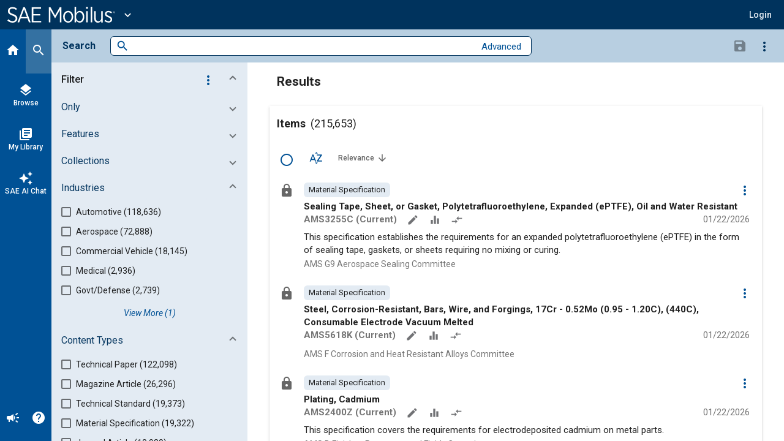

--- FILE ---
content_type: image/svg+xml
request_url: https://sae-static-content-prod.cl.sae.org/logos/svg/sae-mobilus_rev.svg
body_size: 1109
content:
<svg id="outlines" xmlns="http://www.w3.org/2000/svg" viewBox="0 0 278.1 41.05"><defs><style>.cls-1{fill:#fff;}</style></defs><path class="cls-1" d="M252.38,266.08l2.63-3.19c3.25,3,6.61,4.87,11,4.87,4.7,0,7.84-2.86,7.84-6.61v0c0-3.25-1.57-5.33-8.68-7.85-8.12-3-11.32-5.93-11.32-11.48v-.11c0-5.88,4.93-10.36,11.82-10.36a17,17,0,0,1,11.76,4.43L275,239a14.05,14.05,0,0,0-9.41-3.81c-4.48,0-7.39,2.74-7.39,6.1v.11c0,3.42,1.74,5.38,9.13,8.07,8,3,10.86,6.16,10.86,11.36v.12c0,6.27-5.15,10.69-12.15,10.69A19.23,19.23,0,0,1,252.38,266.08Z" transform="translate(-252.38 -230.63)"/><path class="cls-1" d="M293.53,231.64h4.14l15,39.42h-4.48l-3.81-10.3H286.7l-3.81,10.3h-4.31ZM302.94,257l-7.39-19.88L288.1,257Z" transform="translate(-252.38 -230.63)"/><path class="cls-1" d="M315.42,231.86h23.91v3.87H319.62v13.66h17.7v3.81h-17.7v14h20v3.86H315.42Z" transform="translate(-252.38 -230.63)"/><path class="cls-1" d="M359.38,231.86h4.37l11.93,21,12-21H392v39.2h-4.2V239.48l-12.1,20.94h-.17l-12.09-20.94v31.58h-4.09Z" transform="translate(-252.38 -230.63)"/><path class="cls-1" d="M396.42,256.73v-.4c0-8.51,5.49-15,13-15s12.94,6.44,12.94,14.95v.34c0,8.51-5.49,15.06-13,15.06S396.42,265.24,396.42,256.73Zm21.84-.06v-.28c0-6.55-3.92-11.42-8.91-11.42-5.15,0-8.79,4.87-8.79,11.36v.29c0,6.55,3.87,11.42,8.85,11.42C414.56,268,418.26,263.11,418.26,256.67Z" transform="translate(-252.38 -230.63)"/><path class="cls-1" d="M429.91,265.63v5.43h-4V230.63h4v16.86c2-3.31,4.87-6.16,9.47-6.16,5.93,0,11.64,5.15,11.64,14.84v.56c0,9.69-5.71,14.89-11.64,14.89C434.73,271.62,431.82,268.82,429.91,265.63Zm17-8.9v-.45c0-7.11-3.81-11.31-8.29-11.31s-8.85,4.42-8.85,11.25v.56c0,6.84,4.26,11.2,8.85,11.2S446.88,263.9,446.88,256.73Z" transform="translate(-252.38 -230.63)"/><path class="cls-1" d="M455.69,231.14h4.48v4.76h-4.48Zm.22,10.75h4v29.17h-4Z" transform="translate(-252.38 -230.63)"/><path class="cls-1" d="M467.48,230.63h4v40.43h-4Z" transform="translate(-252.38 -230.63)"/><path class="cls-1" d="M476.66,261V241.89h4v18c0,5.21,2.47,8.12,6.72,8.12s7.39-3.3,7.39-8.29v-17.8h4v29.17h-4V266.3a9.43,9.43,0,0,1-8.62,5.32C480.24,271.62,476.66,267.54,476.66,261Z" transform="translate(-252.38 -230.63)"/><path class="cls-1" d="M503,267.48l2.13-3a13.29,13.29,0,0,0,8.51,3.53c3.19,0,5.43-1.79,5.43-4.54v-.05c0-2.58-2.4-3.92-6.32-5.55-4.65-2-8.35-3.86-8.35-8.4v-.11c0-4.76,3.87-7.95,9.07-7.95a15.92,15.92,0,0,1,9.19,3.14l-2,3.08a12.75,12.75,0,0,0-7.34-2.75c-3.08,0-5,1.79-5,4.09v.11c0,2.47,2.52,3.7,6.5,5.38,4.81,2.13,8.17,4.14,8.17,8.57v.11c0,5.21-4.2,8.4-9.46,8.4A16.31,16.31,0,0,1,503,267.48Z" transform="translate(-252.38 -230.63)"/><path class="cls-1" d="M524.4,245v-.12a3,3,0,1,1,6.08,0v.12a3,3,0,1,1-6.08,0Zm5.68,0v-.12a2.74,2.74,0,0,0-2.64-2.92,2.77,2.77,0,0,0-2.66,2.94V245a2.66,2.66,0,1,0,5.3,0Zm-3.79-1.85h1.29a1.1,1.1,0,0,1,1.23,1.11,1,1,0,0,1-.72,1l.84,1.33h-.71l-.74-1.21h-.59v1.21h-.6Zm1.23,1.73c.44,0,.68-.22.68-.59s-.26-.58-.68-.58h-.63v1.17Z" transform="translate(-252.38 -230.63)"/></svg>